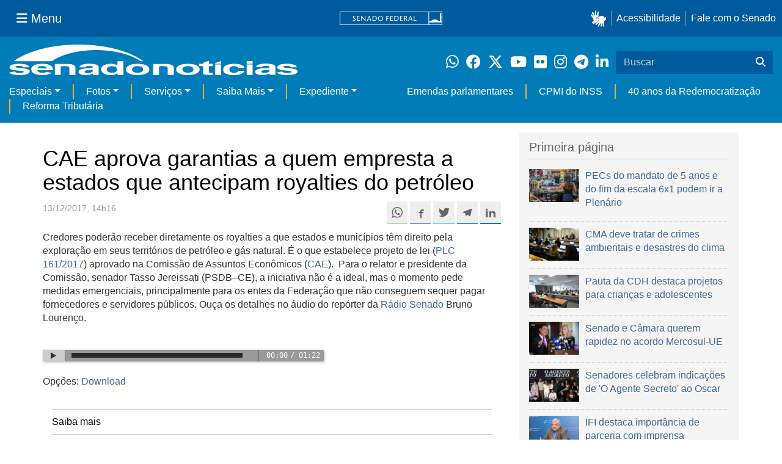

--- FILE ---
content_type: text/html;charset=utf-8
request_url: https://www12.senado.leg.br/noticias/audios/2017/12/cae-aprova-garantias-a-quem-empresta-a-estados-que-antecipam-royalties-do-petroleo
body_size: 47647
content:



<!DOCTYPE html>

<html lang="pt-br">

<head>
    
        <link rel="canonical" href="https://www12.senado.leg.br/noticias/audios/2017/12/cae-aprova-garantias-a-quem-empresta-a-estados-que-antecipam-royalties-do-petroleo" />
    <meta charset="utf-8">
    <meta http-equiv="X-UA-Compatible" content="IE=edge">
    <meta name="keywords" content="Municípios, PSDB, Petróleo, Royalties">
    
    
    
    
    
    <meta property="og:locale" content="pt_BR" />
    <meta property="og:site_name" content="Senado Federal" />
    <!-- HTML5 shim and Respond.js IE8 support of HTML5 elements and media queries -->
    <!--[if lt IE 9]>
      <script src="https://oss.maxcdn.com/libs/html5shiv/3.7.0/html5shiv.js"></script>
      <script src="https://oss.maxcdn.com/libs/respond.js/1.3.0/respond.min.js"></script>
    <![endif]-->

    
    <meta property="og:title" content="CAE aprova garantias a quem empresta a estados que antecipam royalties do petróleo"/>
    <meta name="description" property="og:description" content="Credores poderão receber diretamente os royalties a que estados e municípios têm direito pela exploração em seus territórios de petróleo e gás natural. É o que estabelece projeto de lei ( PLC 161/2017 ) aprovado na Comissão de Assuntos Econômicos ( CAE ).  Para o relator e presidente da Comissão, senador Tasso Jereissati (PSDB–CE), a iniciativa não é a ideal, mas o momento pede medidas emergenciais, principalmente para os entes da Federação que não conseguem sequer pagar fornecedores e servidores públicos. Ouça os detalhes no áudio do repórter da  Rádio Senado  Bruno Lourenço."/>
    <meta property="og:url" content="https://www12.senado.leg.br/noticias/audios/2017/12/cae-aprova-garantias-a-quem-empresta-a-estados-que-antecipam-royalties-do-petroleo"/>
    <meta property="og:type" content="article"/>
    <meta property="article:publisher" content="150311598318037"/>
    <meta property="article:modified_time" content="2017-12-13T14:21:01-02:00"/>
    <meta name="sf_data" property="article:published_time" content="2017-12-13T14:16:46-02:00"/>
    <meta property="article:section" content="Áudios"/>
    <meta name="twitter:card" content="summary_large_image"/>
    <meta name="twitter:title" content="CAE aprova garantias a quem empresta a estados que antecipam royalties do petróleo"/>
    <meta name="twitter:description" content="Credores poderão receber diretamente os royalties a que estados e municípios têm direito pela exploração em seus territórios de petróleo e gás natural. É o que estabelece projeto de lei ( PLC 161/2017 ) aprovado na Comissão de Assuntos Econômicos ( CAE ).  Para o relator e presidente da Comissão, senador Tasso Jereissati (PSDB–CE), a iniciativa não é a ideal, mas o momento pede medidas emergenciais, principalmente para os entes da Federação que não conseguem sequer pagar fornecedores e servidores públicos. Ouça os detalhes no áudio do repórter da  Rádio Senado  Bruno Lourenço."/>
    <meta name="sf_indexacao" property="article:tag" content="Municípios"/>
    <meta name="sf_indexacao" property="article:tag" content="PSDB"/>
    <meta name="sf_indexacao" property="article:tag" content="Petróleo"/>
    <meta name="sf_indexacao" property="article:tag" content="Royalties"/>

<meta content="summary" name="twitter:card" />
<meta content="Senado Notícias" property="og:site_name" />
<meta content="CAE aprova garantias a quem empresta a estados que antecipam royalties do petróleo" property="og:title" />
<meta content="website" property="og:type" />
<meta content="" property="og:description" />
<meta content="https://www12.senado.leg.br/noticias/audios/2017/12/cae-aprova-garantias-a-quem-empresta-a-estados-que-antecipam-royalties-do-petroleo" property="og:url" />
<meta content="https://www12.senado.leg.br/noticias/logo.png" property="og:image" />
<meta content="image/png" property="og:image:type" />

<title>CAE aprova garantias a quem empresta a estados que antecipam royalties do petróleo &mdash; Senado Notícias</title>

<meta name="viewport" content="width=device-width, initial-scale=1.0">

        
        
        
        <style>
            @media print {
                #redesSociais, #linha1-colunadireita, #linhaZ, #navbarSenado ul{display:none;}
                .saiba-mais, .topicos, .base-materia-ferramentas, .alo-senado, .audiojs, .edit-overlay {display:none;}

                /* Oculta menus, barras e elementos administrativos */
                #portal-personaltools,
                #portal-globalnav,
                #edit-zone,
                #portal-toolbar,
                .sf-wrapper {
                    display: none !important;
                }

                /* Alinhamento para impressão */
                #audio {
                    margin-left: 90px !important;
                    margin-right: 90px !important;
                }

            }
        </style>
    

    
<script>PORTAL_URL = 'https://www12.senado.leg.br/noticias/noticias';</script>


  

    

    

    <script type="text/javascript" src="https://www12.senado.leg.br/noticias/noticias/++plone++production/++unique++2025-12-18T12:07:18.374416/default.js" data-bundle="production"></script>

    

    

  

  

    

    

    <script type="text/javascript" src="https://www12.senado.leg.br/noticias/noticias/++plone++senado_noticias/++unique++2026-01-23%2011%3A00%3A12/bundles/senado_noticias-bundle.min.js" data-bundle="senado_noticias-js-bundle"></script>

    

    

  

  

    

    

    <script type="text/javascript" src="https://www12.senado.leg.br/noticias/noticias/++plone++senado_datetimepicker/++unique++2026-01-23%2011%3A00%3A08/bundles/datetimepicker.min.js" data-bundle="senado_datetimepicker-js-bundle"></script>

    

    

  

  

    

    

    <script type="text/javascript" src="https://www12.senado.leg.br/noticias/noticias/++plone++senado_widgets/++unique++2026-01-23%2011%3A00%3A12/bundles/senado_widgets.min.js" data-bundle="senado_widgets-js-bundle"></script>

    

    

  

  

    

    

    <script type="text/javascript" src="https://www12.senado.leg.br/noticias/noticias/++plone++static/++unique++2024-05-04%2010%3A02%3A26.370688/formwidget.autocomplete.min.js" data-bundle="formwidget-autocomplete"></script>

    

    

  

  

    

    

    <script type="text/javascript" src="https://www12.senado.leg.br/noticias/noticias/++plone++senado_noticias/++unique++2026-01-23%2011%3A00%3A12/bundles/senado_noticias_essencial-bundle.min.js" data-bundle="senado_noticias_essencial-bundle"></script>

    

    

  

  

    

    

    <script type="text/javascript" src="https://www12.senado.leg.br/noticias/noticias/++plone++senado_formwidget_textocomcontadordecaracteres/++unique++2026-01-23%2011%3A00%3A08/bundles/senado_formwidget_textocomcontadordecaracteres.min.js" data-bundle="senado_formwidget_textocomcontadordecaracteres-js-bundle"></script>

    

    

  


    
        <script type="text/javascript" src="https://www12.senado.leg.br/noticias/++plone++senado_noticias/audiojs/audio.min.js"></script>
        <script type="text/javascript" src="https://www12.senado.leg.br/noticias/++plone++senado_noticias/audiojs/audiojs-doc-ready.js"></script>
    

    <link rel="stylesheet" type="text/css" href="https://cdnjs.cloudflare.com/ajax/libs/font-awesome/4.7.0/css/font-awesome.min.css" />

    
    <link rel="apple-touch-icon" sizes="180x180" href="https://www12.senado.leg.br/noticias/++plone++senado_noticias/favicon/apple-touch-icon.png?v=697oma3x8q"/>
    <link rel="icon" type="image/png" sizes="32x32" href="https://www12.senado.leg.br/noticias/++plone++senado_noticias/favicon/favicon-32x32.png?v=697oma3x8q"/>
    <link rel="icon" type="image/png" sizes="16x16" href="https://www12.senado.leg.br/noticias/++plone++senado_noticias/favicon/favicon-16x16.png?v=697oma3x8q"/>
    <link rel="manifest" href="https://www12.senado.leg.br/noticias/++plone++senado_noticias/favicon/manifest.json?v=697oma3x8q"/>
    <link rel="mask-icon" color="#00305c" href="https://www12.senado.leg.br/noticias/++plone++senado_noticias/favicon/safari-pinned-tab.svg?v=697oma3x8q"/>
    <link rel="shortcut icon" href="https://www12.senado.leg.br/noticias/++plone++senado_noticias/favicon/favicon.ico?v=697oma3x8q"/>
    <meta name="apple-mobile-web-app-title" content="Senado Federal"/>
    <meta name="application-name" content="Senado Federal"/>
    <meta name="msapplication-config" content="https://www12.senado.leg.br/noticias/++plone++senado_noticias/favicon/browserconfig.xml?v=697oma3x8q"/>
    <meta name="theme-color" content="#00305c"/>


    <link rel="search" href="https://www12.senado.leg.br/noticias/busca" title="Buscar neste site" />







<link rel="stylesheet" href="https://www12.senado.leg.br/noticias/noticias/++plone++production/++unique++2025-12-18T12:07:18.374416/default.css" data-bundle="production" /><link rel="stylesheet" href="https://www12.senado.leg.br/noticias/noticias/++plone++static/++unique++2026-01-21%2021%3A33%3A58/plone-glyphicons-compiled.css" data-bundle="plone-glyphicons" /><link rel="stylesheet" href="https://www12.senado.leg.br/noticias/noticias/++plone++senado_datetimepicker/++unique++2026-01-23%2011%3A00%3A08/bundles/datetimepicker.min.css" data-bundle="senado_datetimepicker-css-bundle" /><link rel="stylesheet" href="https://www12.senado.leg.br/noticias/noticias/++plone++senado_widgets/++unique++2026-01-23%2011%3A00%3A12/bundles/senado_widgets.min.css" data-bundle="senado_widgets-css-bundle" /><link rel="stylesheet" href="https://www12.senado.leg.br/noticias/noticias/++plone++static/++unique++2026-01-21%2021%3A33%3A58/plone-fontello-compiled.css" data-bundle="plone-fontello" /><link rel="stylesheet" href="https://www12.senado.leg.br/noticias/noticias/++plone++senado_noticias/++unique++2026-01-23%2011%3A00%3A12/bundles/senado_noticias-css-bundle.min.css" data-bundle="senado_noticias-css-bundle" /><link rel="stylesheet" href="https://www12.senado.leg.br/noticias/noticias/++plone++static/++unique++2024-05-04%2010%3A02%3A26.370688/formwidget.autocomplete.min.css" data-bundle="formwidget-autocomplete" /><link rel="stylesheet" href="https://www12.senado.leg.br/noticias/noticias/++plone++senado_noticias/++unique++2026-01-23%2011%3A00%3A12/bundles/senado_noticias_essencial-bundle.min.css" data-bundle="senado_noticias_essencial-bundle" />


    <meta name="viewport" content="width=device-width, initial-scale=1.0, minimum-scale=1.0" />
    <meta name="description" content="Portal de Notícias do Senado Federal: matérias, entrevistas e informações oficiais sobre a atividade legislativa." />

    
    <script async="async" src="https://www.googletagmanager.com/gtag/js?id=G-CW3ZH25XMK"></script>
    <script>
        window.dataLayer = window.dataLayer || [];
        function gtag(){dataLayer.push(arguments);}
        gtag('js', new Date());
        gtag('config', 'G-19XVN78DZV');
        gtag('config', 'G-CW3ZH25XMK');
    </script>
    
    

    
</head>

<body id="sfcss" data-i18ncatalogurl="https://www12.senado.leg.br/noticias/plonejsi18n" data-view-url="https://www12.senado.leg.br/noticias/audios/2017/12/cae-aprova-garantias-a-quem-empresta-a-estados-que-antecipam-royalties-do-petroleo" data-portal-url="https://www12.senado.leg.br/noticias" data-pat-pickadate="{&quot;selectYears&quot;: 200}" data-base-url="https://www12.senado.leg.br/noticias/audios/2017/12/cae-aprova-garantias-a-quem-empresta-a-estados-que-antecipam-royalties-do-petroleo" class="frontend icons-on portaltype-noticias-audio section-audios site-noticias-2 subsection-2017 subsection-2017-12 subsection-2017-12-cae-aprova-garantias-a-quem-empresta-a-estados-que-antecipam-royalties-do-petroleo template-view thumbs-on userrole-anonymous viewpermission-view">

    
    

    <a id="ancora-irconteudoprincipal" class="sr-only" href="#conteudoPrincipal">Ir para conteúdo principal</a>

    
        
        
    
    

    <div class="sf-wrapper">
        <div class="js-sidebar-mountpoint" data-url="/hpsenado/wssidebar.json"></div>
    </div>
    
<div class="sf-wrapper">
    <nav class="Triad navbar_global">
        <div>
            <button class="btn btn-lg btn-secondary js-sidebar-action" id="jstoggle" type="button" aria-label="Menu Senado">
                <i class="fas fa-bars"></i>
                <span class="u-hideLower title-n"> Menu</span>
            </button>
        </div>
        <div>
            <a class="navbar_global-brand" href="https://www.senado.leg.br" title="Senado Federal">
                <img src="https://www.senado.leg.br/noticias/essencial/images/senado.svg" alt="Title">
            </a>
        </div>
        <div>
            <div class="Rail Rail--fenced u-hideLower">
                <a class="js-vlibras" role="button" title="Acessibilidade">
                    <img src="https://www.senado.leg.br/noticias/essencial/images/hands.svg" width="25px" height="27px" alt="Acessibilidade">
                </a>
                <a class="link link-deep" href="https://www12.senado.leg.br/institucional/responsabilidade-social/acessibilidade">Acessibilidade</a>
                <a class="link link-deep" href="http://www12.senado.gov.br/institucional/falecomosenado">Fale com o Senado</a>
            </div>
            <a class="btn btn-lg btn-secondary u-hideUpper" href="http://www12.senado.gov.br/institucional/falecomosenado" arial-label="Fale com o Senado">
                <i class="fas fa-phone"></i>
                <span class="sr-only">Fale com o Senado</span>
            </a>
        </div>
    </nav>
</div>

    
        
<div class="sf-wrapper">
    <div class="menu-local">
        <div class="pt-2">
            <a class="nav_control-title" href="/noticias" title="Senado Notícias">
                <img class="img-fluid" src="/noticias/++plone++senado_noticias/img/logo_branca.svg" alt="Senado Notícias" height="auto" width="100%">
            </a>
        </div>
        <button class="btn_control-res btn btn-tertiary btn-lg" type="button" data-toggle="collapse.se" data-target="#menu-local__form" aria-controls="menu-local__form" aria-expanded="false" aria-label="Exibe busca">
            <i class="fas fa-search" aria-hidden="true"></i>
            <span class="sr-only">Buscar</span>
        </button>
        <div class="menu-local__social">
            <a class="link link-deep--whatsapp" href="https://www12.senado.leg.br/noticias/whatsapp" target="_blank" title="WhatsApp">
                <i class="fab fa-whatsapp" aria-hidden="true"></i>
                <span class="sr-only">Clique para receber notícias do Senado em seu Whatsapp</span>
            </a>
            <a class="link link-deep--facebook" href="http://www.facebook.com/senadofederal" target="_blank" title="Facebook">
                <i class="fab fa-facebook" aria-hidden="true"></i>
                <span class="sr-only">Facebook do Senado Federal</span>
            </a>
            <a class="link link-deep--twitter" href="https://twitter.com/senadofederal" target="_blank" title="Twitter">
                <i class="fab fa-x-twitter" aria-hidden="true"></i>
                <span class="sr-only">Twitter do Senado Federal</span>
            </a>
            <a class="link link-deep--youtube" href="http://www.youtube.com/user/TVSenadoOficial" target="_blank" title="YouTube">
                <i class="fab fa-youtube" aria-hidden="true"></i>
                <span class="sr-only">Canal Youtube da TV Senado</span>
            </a>
            <a class="link link-deep--flickr" href="http://www.flickr.com/agenciasenado" target="_blank" title="Flickr">
                <i class="fab fa-flickr" aria-hidden="true"></i>
                <span class="sr-only">Flickr da Agência Senado</span>
            </a>
            <a class="link link-deep--instagram" href="http://instagram.com/senadofederal" target="_blank" title="Instagram">
                <i class="fab fa-instagram" aria-hidden="true"></i>
                <span class="sr-only">Instagram do Senado Federal</span>
            </a>
            <a class="link link-deep--telegram" href="https://t.me/SenadoNoTelegram" target="_blank" title="Telegram">
                <i class="fab fa-telegram-plane" aria-hidden="true"></i>
                <span class="sr-only">Senado Federal no Telegram</span>
            </a>
            <a class="link link-deep--linkedin" href="https://www.linkedin.com/company/senadofederal/" target="_blank" title="Linkedin">
                <i class="fab fa-linkedin-in" aria-hidden="true"></i>
                <span class="sr-only">Linkedin do Senado Federal</span>
            </a>
        </div>
        <form class="menu-local__form collapse" id="menu-local__form" action="https://www12.senado.leg.br/noticias/busca">
            <div class="search-wrapper">
                <label for="input-buscar" class="sr-only">Buscar</label>
                <input class="form-control search-out" type="search" placeholder="Buscar" name="SearchableText" id="input-buscar">
                <button class="search-btn" type="submit" aria-label="Buscar">
                    <i class="fas fa-search" aria-hidden="true"></i>
                    <span class="sr-only">Buscar</span>
                </button>
            </div>
        </form>
    </div>
    <nav class="navbar navbar_control navbar-expand-lg navbar--sf">
        <button class="navbar-toggler navbar-toggler--sf" type="button" data-toggle="collapse.se" data-target="#js-navbar-dropdown" aria-controls="js-navbar-dropdown" aria-expanded="false" aria-label="Menu Desta Seção">
            <div class="btn btn-secondary">
                <i class="fas fa-bars"></i>
            </div>
            <div class="ml-2">MENU DESTA SEÇÃO</div>
        </button>
        <div class="collapse navbar-collapse-se" id="js-navbar-dropdown">
            <ul class="navbar-nav navbar-nav--sf">
                <li class="nav-item dropdown"><a class="link link--nav dropdown-toggle" id="js-menu-2" href="#" data-toggle="dropdown.se" aria-haspopup="true" aria-expanded="false">Especiais</a>
                    <div class="dropdown-menu dropdown-menu--sf" aria-labelledby="js-menu-2">
                        <a class="dropdown-item" href="/noticias/infomaterias">Reportagens</a>
                        <a class="dropdown-item" href="/noticias/especiais/arquivo-s">Arquivo S</a>
                        <a class="dropdown-item" href="/noticias/infomaterias/ultimas_webstories">Web Stories</a>
                        <a class="dropdown-item" href="/noticias/ao-vivo">Grandes coberturas</a>
                        <a class="dropdown-item" href="/noticias/acervo-historico">Acervo</a>
                    </div>
                </li>
                <li class="nav-item dropdown"><a class="link link--nav dropdown-toggle" id="js-menu-3" href="#" data-toggle="dropdown.se" aria-haspopup="true" aria-expanded="false">Fotos</a>
                    <div class="dropdown-menu dropdown-menu--sf" aria-labelledby="js-menu-3">
                        <a class="dropdown-item" href="http://www12.senado.leg.br/fotos">Banco de imagens</a>
                        <a class="dropdown-item" href="/noticias/galerias">Galerias</a>
                    </div>
                </li>
                <li class="nav-item dropdown"><a class="link link--nav dropdown-toggle" id="js-menu-4" href="#" data-toggle="dropdown.se" aria-haspopup="true" aria-expanded="false">Serviços</a>
                    <div class="dropdown-menu dropdown-menu--sf" aria-labelledby="js-menu-4">
                        <a class="dropdown-item" href="https://www12.senado.leg.br/multimidia">Senado Multimídia</a>
                        <a class="dropdown-item js-sfn-offer" href="#">Notificações</a>
                        <a class="dropdown-item" href="/noticias/newsletter">Newsletter</a>
                    </div>
                </li>
                <li class="nav-item dropdown"><a class="link link--nav dropdown-toggle" id="js-menu-5" href="#" data-toggle="dropdown.se" aria-haspopup="true" aria-expanded="false">Saiba Mais</a>
                    <div class="dropdown-menu dropdown-menu--sf" aria-labelledby="js-menu-5">
                        <a class="dropdown-item" href="/noticias/glossario-legislativo">Glossário</a>
                        <a class="dropdown-item" href="/noticias/entenda-o-assunto">Entenda o assunto</a>
                        <a class="dropdown-item" href="/manualdecomunicacao">Manual de Comunicação</a>
                        <a class="dropdown-item" href="/noticias/constituicoes">Constituições</a>
                    </div>
                </li>
                <li class="nav-item dropdown"><a class="link link--nav dropdown-toggle" id="js-menu-6" href="#" data-toggle="dropdown.se" aria-haspopup="true" aria-expanded="false">Expediente</a>
                    <div class="dropdown-menu dropdown-menu--sf" aria-labelledby="js-menu-6">
                        <a class="dropdown-item" href="/noticias/quem-somos">Quem somos</a>
                        <a class="dropdown-item" href="/noticias/fale-conosco">Fale com a gente</a>
                        <a class="dropdown-item" href="/noticias/politica-de-uso">Política de uso</a>
                        <a class="dropdown-item" href="/noticias/politica-de-uso-das-redes-sociais">Política de uso para redes sociais</a>
                    </div>
                </li>
                <li class="nav-spacer"></li>
                <li class="nav-item">
                    <a class="link link--nav" href="/noticias/destaques/emendas-parlamentares">Emendas parlamentares</a>
                </li>
                <li class="nav-item">
                    <a class="link link--nav" href="/noticias/destaques/cpmi-do-inss">CPMI do INSS</a>
                </li>
                <li class="nav-item">
                    <a class="link link--nav" href="/noticias/destaques/40-anos-da-redemocratizacao">40 anos da Redemocratização</a>
                </li>
                <li class="nav-item">
                    <a class="link link--nav" href="/noticias/destaques/reforma-tributaria">Reforma Tributária</a>
                </li>
            </ul>
        </div>
    </nav>
</div>

    


    
    
    
        

        
    
    
    

    
    
    
    

    
    <div id="conteudoPrincipal" class="container" role="main">
        <!-- início bannner-->
        
        
        <!-- fim bannner-->
        
  


        <span id="social-tags-body" style="display: none" itemscope itemtype="http://schema.org/WebPage">
  <span itemprop="name">CAE aprova garantias a quem empresta a estados que antecipam royalties do petróleo</span>
  <span itemprop="description"></span>
  <span itemprop="url">https://www12.senado.leg.br/noticias/audios/2017/12/cae-aprova-garantias-a-quem-empresta-a-estados-que-antecipam-royalties-do-petroleo</span>
  <span itemprop="image">https://www12.senado.leg.br/noticias/logo.png</span>
</span>

        

        
        <div class="row" id="linha1">

            
                
                    
                        

                        

                        <div class="col-sm-7 col-md-8">
                        
        <div id="audio">

            <h1>CAE aprova garantias a quem empresta a estados que antecipam royalties do petróleo</h1>

            

        <div class="SocialBar SocialBar--right">
            
    <p class="js-socialbar l-fork u-noPrint">
        <a class="btn / ShareIcon ShareIcon--whatsapp" data-action="share/whatsapp/share" href="whatsapp://send?text=CAE%20aprova%20garantias%20a%20quem%20empresta%20a%20estados%20que%20antecipam%20royalties%20do%20petr%C3%B3leo%0A%0Ahttps%3A%2F%2Fwww12.senado.leg.br%2Fnoticias%2Faudios%2F2017%2F12%2Fcae-aprova-garantias-a-quem-empresta-a-estados-que-antecipam-royalties-do-petroleo%3Futm_medium%3Dshare-button%26utm_source%3Dwhatsapp">
            <span class="sr-only">Compartilhe este conteúdo no Whatsapp</span>
        </a>
        <a class="btn / ShareIcon ShareIcon--facebook / js-popup" target="_blank" href="https://facebook.com/sharer.php?u=https%3A%2F%2Fwww12.senado.leg.br%2Fnoticias%2Faudios%2F2017%2F12%2Fcae-aprova-garantias-a-quem-empresta-a-estados-que-antecipam-royalties-do-petroleo%3Futm_medium%3Dshare-button%26utm_source%3Dfacebook">
            <span class="sr-only">Compartilhe este conteúdo no Facebook</span>
        </a>
        <a class="btn / ShareIcon ShareIcon--twitter / js-popup" target="_blank" href="https://twitter.com/share?url=https%3A%2F%2Fwww12.senado.leg.br%2Fnoticias%2Faudios%2F2017%2F12%2Fcae-aprova-garantias-a-quem-empresta-a-estados-que-antecipam-royalties-do-petroleo%3Futm_medium%3Dshare-button%26utm_source%3Dtwitter&amp;text=CAE%20aprova%20garantias%20a%20quem%20empresta%20a%20estados%20que%20antecipam%20royalties%20do%20petr%C3%B3leo">
            <span class="sr-only">Compartilhe este conteúdo no Twitter</span>
        </a>
        <a class="btn / ShareIcon ShareIcon--telegram / js-popup" target="_blank" data-height="550" href="https://telegram.me/share/url?url=https%3A%2F%2Fwww12.senado.leg.br%2Fnoticias%2Faudios%2F2017%2F12%2Fcae-aprova-garantias-a-quem-empresta-a-estados-que-antecipam-royalties-do-petroleo%3Futm_medium%3Dshare-button%26utm_source%3Dtelegram">
            <span class="sr-only">Compartilhe este conteúdo no Telegram</span>
        </a>
        <a class="btn / ShareIcon ShareIcon--linkedin / js-popup" target="_blank" data-height="550" href="https://www.linkedin.com/shareArticle?mini=true&amp;url=https%3A%2F%2Fwww12.senado.leg.br%2Fnoticias%2Faudios%2F2017%2F12%2Fcae-aprova-garantias-a-quem-empresta-a-estados-que-antecipam-royalties-do-petroleo%3Futm_medium%3Dshare-button%26utm_source%3Dlinkedin">
            <span class="sr-only">Compartilhe este conteúdo no Linkedin</span>
        </a>
    </p>

        </div>

        <p>
            <small>
                
                <span class="text-muted">13/12/2017, 14h16</span>
                
            </small>
        </p>

    

            <div class="clearfix"></div>

            



            <div id="textoMateria">
                <p>Credores poderão receber diretamente os royalties a que estados e municípios têm direito pela exploração em seus territórios de petróleo e gás natural. É o que estabelece projeto de lei (<a href="http://www25.senado.leg.br/web/atividade/materias/-/materia/131836">PLC 161/2017</a>) aprovado na Comissão de Assuntos Econômicos (<a href="http://legis.senado.leg.br/comissoes/comissao?4&amp;codcol=38">CAE</a>).  Para o relator e presidente da Comissão, senador Tasso Jereissati (PSDB–CE), a iniciativa não é a ideal, mas o momento pede medidas emergenciais, principalmente para os entes da Federação que não conseguem sequer pagar fornecedores e servidores públicos. Ouça os detalhes no áudio do repórter da <a href="http://www12.senado.gov.br/radio">Rádio Senado</a> Bruno Lourenço.</p>
                
            </div>

            <br />

            <div class="">
                <audio preload="auto" src="https://www12.senado.leg.br/noticias/audios/2017/12/cae-aprova-garantias-a-quem-empresta-a-estados-que-antecipam-royalties-do-petroleo/@@download/file"></audio>
            </div>

            <br />

            <div id="downloadAudio" class="u-noPrint">
                <p>Opções: <a href="https://www12.senado.leg.br/noticias/audios/2017/12/cae-aprova-garantias-a-quem-empresta-a-estados-que-antecipam-royalties-do-petroleo/@@download/file?download" download>Download</a></p>
            </div>

            <br />

            <div id="boxLateralMateria" class="col-md-12 hidden-xs recuo-esquerdo">
                <!-- Placeholder do box lateral -->
            </div>

            <div id="boxRodapeMateria" class="visible-xs">
                <aside role="complementary">
                    <div class="saiba-mais">
                        <div class="painel painel-base painel-links">
                            
                                <div class="painel-cabecalho">
                                    <h4>Saiba mais</h4>
                                </div>
                                <div class="painel-corpo">
                                    <ul class="list-unstyled">
                                        
                                            <li>
                                                <span class="glyphicon glyphicon-link"></span>
                                                <a href="http://www12.senado.leg.br/noticias/materias/2017/12/12/cae-aprova-deposito-direto-de-royalties-em-banco-que-garantiu-emprestimo-a-estado" target="_self">CAE aprova depósito direto de royalties em banco que garantiu empréstimo a estado</a>
                                            </li>
                                        
                                    </ul>
                                </div>
                            
                            
                                <div class="painel-cabecalho">
                                    <h4>Proposições legislativas</h4>
                                </div>
                                <div class="painel-corpo">
                                    <ul class="list-unstyled">
                                        <li>
                                            
                                            <a target="_blank" href="http://www25.senado.leg.br/web/atividade/materias/-/materia/131836">
                                                PLC 161/2017
                                            </a>
                                            
                                        </li>
                                    </ul>
                                </div>
                            
                        </div>
                    </div>
                </aside>
            </div>

            
        <div class="topicos">
            <p>
                <small class="text-muted">MAIS NOTÍCIAS SOBRE: </small><br>
                <div style="margin-bottom: 0.5em">
                    <span class="label label-default tagsize"><a href="https://www12.senado.leg.br/noticias/tags/Comiss%C3%A3o%20de%20Assuntos%20Econ%C3%B4micos%20%28CAE%29">Comissão de Assuntos Econômicos (CAE)</a></span>
                </div>
                <div style="margin-bottom: 0.5em">
                    <span class="label label-default tagsize"><a href="https://www12.senado.leg.br/noticias/tags/Senador%20Tasso%20Jereissati%20">Senador Tasso Jereissati </a></span>
                </div>
                <div style="margin-bottom: 0.5em">
                    <span class="label label-default tagsize"><a href="https://www12.senado.leg.br/noticias/tags/Munic%C3%ADpios">Municípios</a></span>
                    <span class="label label-default tagsize"><a href="https://www12.senado.leg.br/noticias/tags/PSDB">PSDB</a></span>
                    <span class="label label-default tagsize"><a href="https://www12.senado.leg.br/noticias/tags/Petr%C3%B3leo">Petróleo</a></span>
                    <span class="label label-default tagsize"><a href="https://www12.senado.leg.br/noticias/tags/Royalties">Royalties</a></span>
                </div>
            </p>
        </div>
    

            <div class="base-materia-ferramentas u-noPrint">
                <p>
                    <small>
                        <a href="#" onclick="window.print(); return false"><span class="glyphicon glyphicon-print"></span> IMPRIMIR</a>
                    </small>
                </p>
            </div>
        </div>
    
                        </div>
                    
                
            

            <div class="col-sm-5 col-md-4" id="linha1-colunadireita">
                
                
        

        <div class="Box Box--lg u-spacer--xl +cut">
            <div class="Apex Apex--cut epsilon u-spacer--xl">Primeira página</div>
            <div class="CutHere CutHere--xl">
                
                    <div class="Media">
                        

    

    
        

    

    


    

    

    <div class="Media-figure u-size1of4">
        <div class="Embed Embed--3by2">

            

            

            <a href="/noticias/materias/2026/01/23/pecs-do-mandato-de-5-anos-e-do-fim-da-escala-6x1-podem-ir-a-plenario">
            
            <img class="img-responsive img-full" src="/noticias/materias/2026/01/23/pecs-do-mandato-de-5-anos-e-do-fim-da-escala-6x1-podem-ir-a-plenario/mural/destaque_noticia?103019" alt="" />
            
            </a>

       </div>
    </div>

    <div class="Media-body">

        
            <a class="Manchete-titulo" href="/noticias/materias/2026/01/23/pecs-do-mandato-de-5-anos-e-do-fim-da-escala-6x1-podem-ir-a-plenario">

                

                <span class="titulo">PECs do mandato de 5 anos e do fim da escala 6x1 podem ir a Plenário</span>

                
            </a>
        

        

        

        
    </div>

    

    

    


                    </div>
                
                    <div class="Media">
                        

    

    
        

    

    


    

    

    <div class="Media-figure u-size1of4">
        <div class="Embed Embed--3by2">

            

            

            <a href="/noticias/materias/2026/01/23/com-45-materias-cma-pode-enfrentar-crimes-ambientais-e-desastres-climaticos">
            
            <img class="img-responsive img-full" src="/noticias/materias/2026/01/23/com-45-materias-cma-pode-enfrentar-crimes-ambientais-e-desastres-climaticos/mural/destaque_noticia?162809" alt="Bancada: 
senador Zequinha Marinho (Podemos-PA); 
senadora Margareth Buzetti (PSD-MT); 
senador Jaime Bagattoli (PL-RO); 
vice-presidente da CMA, senadora Leila Barros (PDT-DF); 
senador Jayme Campos (União-MT)." />
            
            </a>

       </div>
    </div>

    <div class="Media-body">

        
            <a class="Manchete-titulo" href="/noticias/materias/2026/01/23/com-45-materias-cma-pode-enfrentar-crimes-ambientais-e-desastres-climaticos">

                

                <span class="titulo">CMA deve tratar de crimes ambientais e desastres do clima</span>

                
            </a>
        

        

        

        
    </div>

    

    

    


                    </div>
                
                    <div class="Media">
                        

    

    
        

    

    


    

    

    <div class="Media-figure u-size1of4">
        <div class="Embed Embed--3by2">

            

            

            <a href="/noticias/materias/2026/01/23/projetos-para-criancas-e-adolescentes-sao-destaque-na-pauta-da-cdh">
            
            <img class="img-responsive img-full" src="/noticias/materias/2026/01/23/projetos-para-criancas-e-adolescentes-sao-destaque-na-pauta-da-cdh/mural/destaque_noticia?162538" alt="Bancada: 
relatora do PL 3.099/2019, senadora Jussara Lima (PSD-PI) - em pronunciamento." />
            
            </a>

       </div>
    </div>

    <div class="Media-body">

        
            <a class="Manchete-titulo" href="/noticias/materias/2026/01/23/projetos-para-criancas-e-adolescentes-sao-destaque-na-pauta-da-cdh">

                

                <span class="titulo">Pauta da CDH destaca projetos para crianças e adolescentes</span>

                
            </a>
        

        

        

        
    </div>

    

    

    


                    </div>
                
                    <div class="Media">
                        

    

    
        

    

    


    

    

    <div class="Media-figure u-size1of4">
        <div class="Embed Embed--3by2">

            

            

            <a href="/noticias/materias/2026/01/22/senado-e-camara-querem-rapidez-no-acordo-mercosul-ue-diz-nelsinho">
            
            <img class="img-responsive img-full" src="/noticias/materias/2026/01/22/senado-e-camara-querem-rapidez-no-acordo-mercosul-ue-diz-nelsinho/mural/destaque_noticia?162807" alt="Presidente da Comissão de Relações Exteriores (CRE), senador Nelsinho Trad (PSD-MS), concede entrevista." />
            
            </a>

       </div>
    </div>

    <div class="Media-body">

        
            <a class="Manchete-titulo" href="/noticias/materias/2026/01/22/senado-e-camara-querem-rapidez-no-acordo-mercosul-ue-diz-nelsinho">

                

                <span class="titulo">Senado e Câmara querem rapidez no acordo Mercosul-UE</span>

                
            </a>
        

        

        

        
    </div>

    

    

    


                    </div>
                
                    <div class="Media">
                        

    

    
        

    

    


    

    

    <div class="Media-figure u-size1of4">
        <div class="Embed Embed--3by2">

            

            

            <a href="/noticias/audios/2026/01/senadores-celebram-indicacoes-de-o-agente-secreto-ao-oscar">
            
            <img class="img-responsive img-full" src="/noticias/home/manchetes/manchete-5/mural/destaque_noticia?163343" alt="" />
            
            </a>

       </div>
    </div>

    <div class="Media-body">

        
            <a class="Manchete-titulo" href="/noticias/audios/2026/01/senadores-celebram-indicacoes-de-o-agente-secreto-ao-oscar">

                

                <span class="titulo">Senadores celebram indicações de 'O Agente Secreto' ao Oscar</span>

                
            </a>
        

        

        

        
    </div>

    

    

    


                    </div>
                
                    <div class="Media">
                        

    

    
        

    

    


    

    

    <div class="Media-figure u-size1of4">
        <div class="Embed Embed--3by2">

            

            

            <a href="/noticias/materias/2026/01/23/ifi-destaca-parceria-com-imprensa-para-cumprimento-de-principios-da-ocde">
            
            <img class="img-responsive img-full" src="/noticias/materias/2026/01/23/ifi-destaca-parceria-com-imprensa-para-cumprimento-de-principios-da-ocde/mural/destaque_noticia?171609" alt="" />
            
            </a>

       </div>
    </div>

    <div class="Media-body">

        
            <a class="Manchete-titulo" href="/noticias/materias/2026/01/23/ifi-destaca-parceria-com-imprensa-para-cumprimento-de-principios-da-ocde">

                

                <span class="titulo">IFI destaca importância de parceria com imprensa</span>

                
            </a>
        

        

        

        
    </div>

    

    

    


                    </div>
                
                <a href="https://www12.senado.leg.br/noticias">
                    <strong>Veja mais destaques ›</strong>
                </a>
            </div>
        </div>
    
        
        <div class="Box Box--y Box--lg u-spacer--xl +apart">
            <div class="Apex Apex--default epsilon u-spacer--xl">Últimas</div>
            <div class="CutHere milli">
                <div>
                    <div class="text-muted milli">
                        23/01/2026 17h11
                    </div>
                    <a href="/noticias/materias/2026/01/23/dia-internacional-da-educacao-projetos-no-senado-avancam-na-pauta-educativa">Dia Internacional da Educação: projetos no Senado avançam na pauta educativa</a>
                </div>
                <div>
                    <div class="text-muted milli">
                        23/01/2026 17h08
                    </div>
                    <a href="/noticias/materias/2026/01/23/ifi-destaca-parceria-com-imprensa-para-cumprimento-de-principios-da-ocde">IFI destaca parceria com imprensa para cumprimento de princípios da OCDE</a>
                </div>
                <div>
                    <div class="text-muted milli">
                        23/01/2026 16h42
                    </div>
                    <a href="/noticias/infomaterias/2026/01/soja-vacina-carro-a-alcool-em-75-anos-ciencia-financiada-pelo-cnpq-mudou-o-brasil">Soja, vacina, carro a álcool: em 75 anos, ciência financiada pelo CNPq mudou o Brasil</a>
                </div>
                <div>
                    <div class="text-muted milli">
                        23/01/2026 16h08
                    </div>
                    <a href="/noticias/materias/2026/01/23/projetos-para-criancas-e-adolescentes-sao-destaque-na-pauta-da-cdh">Projetos para crianças e adolescentes são destaque na pauta da CDH</a>
                </div>
                <div>
                    <div class="text-muted milli">
                        23/01/2026 15h55
                    </div>
                    <a href="/noticias/materias/2026/01/23/com-45-materias-cma-pode-enfrentar-crimes-ambientais-e-desastres-climaticos">Com 45 matérias, CMA pode enfrentar crimes ambientais e desastres climáticos</a>
                </div>
            </div>
        </div>
        <div class="text-muted text-right milli">
            <a href="https://www12.senado.leg.br/noticias/ultimas">Veja mais ›</a>
        </div>
    
    
                
            </div>
        </div>
        
        
        
        
        
    </div>
    

    
    
        
    <div class="sf-wrapper">
        <footer class="Footer">
            <div class="container">
                <div class="Triad Triad--stackable">
                    <div class="Rail gamma my-2">
                        <a class="link link-deep--facebook" href="https://www.facebook.com/SenadoFederal" aria-label="Facebook do Senado Federal" target="_blank"><i class="fab fa-facebook" aria-hidden="true"></i></a><a class="link link-deep--twitter" href="https://twitter.com/senadofederal" title="Twitter" target="_blank"><i class="fab fa-x-twitter"></i></a><a class="link link-deep--instagram" href="https://www.instagram.com/senadofederal" aria-label="Instagram do Senado Federal" target="_blank"><i class="fab fa-instagram" aria-hidden="true"></i></a><a class="link link-deep--youtube" href="https://www.youtube.com/user/TVSenadoOficial" aria-label="Canal Youtube da TV Senado" target="_blank"><i class="fab fa-youtube" aria-hidden="true"></i></a></div>
                    <ul class="Rail my-2">
                        <li><a href="https://www.camara.leg.br" title="Câmara dos Deputados" target="_blank"><img src="https://www.senado.leg.br/noticias/essencial/images/icon-camara.svg" alt="Câmara dos Deputados" width="23px" height="23px"></a></li>
                        <li><a href="https://www.congressonacional.leg.br" title="Congresso Nacional" target="_blank"><img src="https://www.senado.leg.br/noticias/essencial/images/icon-congresso.svg" alt="Congresso Nacional" width="42px" height="23px"></a></li>
                        <li><a href="https://www.tcu.gov.br" title="Tribunal de Contas da União" target="_blank"><img src="https://www.senado.leg.br/noticias/essencial/images/icon-tcu.svg" alt="Tribunal de Contas da União" width="28px" height="23px"></a></li>
                    </ul>
                    <ul class="Rail Rail--fenced my-2">
                        <li><a class="link link-deep" href="https://www12.senado.leg.br/institucional/carta-de-servicos/en/carta-de-servicos">ENGLISH</a></li>
                        <li><a class="link link-deep" href="https://www12.senado.leg.br/institucional/carta-de-servicos/es/carta-de-servicos">ESPAÑOL</a></li>
                        <li><a class="link link-deep" href="https://www12.senado.leg.br/institucional/carta-de-servicos/fr/carta-de-servicos">FRANÇAIS</a></li>
                    </ul>
                </div>
                <div class="divider my-2"></div>
                <div class="Triad Triad--stackable Triad--x">
                    <div class="my-2"><a class="link link-deep" href="https://intranet.senado.leg.br" title="Intranet"><i class="fas fa-lock mr-1"></i> Intranet</a></div>
                    <ul class="Rail Rail--fenced Rail--stackable my-2">
                        <li><a class="link link-deep" href="https://www12.senado.leg.br/institucional/pessoas/pessoas">Servidor efetivo</a></li>
                        <li><a class="link link-deep" href="https://www12.senado.leg.br/institucional/pessoas/pessoas">Servidor comissionado</a></li>
                        <li><a class="link link-deep" href="https://www12.senado.leg.br/institucional/pessoas/pessoas">Servidor aposentado</a></li>
                        <li><a class="link link-deep" href="https://www12.senado.leg.br/institucional/pessoas/pessoas">Pensionista</a></li>
                    </ul>
                    <ul class="Rail Rail--fenced Rail--stackable my-2">
                        <li><a class="link link-deep" href="https://www12.senado.leg.br/institucional/protecao-dados">Proteção de dados (LGPD)</a></li>
                        <li><a class="link link-deep" href="https://www12.senado.leg.br/institucional/falecomosenado" title="Fale com o Senado" aria-label="Fale com o Senado"><i class="fas fa-phone u-flip-x mr-1"></i> Fale com o Senado</a></li>
                    </ul>
                </div>
                <div class="divider my-2"></div>
                <div class="d-flex justify-content-xl-center"><span class="my-2">Senado Federal - Praça dos Três Poderes - Brasília DF - CEP 70165-900 | <span class="text-nowrap">Telefone: 0800 0 61 2211</span></span></div>
            </div>
        </footer>
    </div>

    

    
        <div class="modal / js-autoplay" id="js-modal-video" tabindex="-1" role="dialog">
            <div class="modal-dialog modal-sm" role="document">
                <div class="modal-content">
                    <div class="modal-body">
                        <button type="button" class="modal-close" data-dismiss="modal" aria-label="Close">
                            <span aria-hidden="true">&times;</span>
                        </button>
                        <div class="Embed Embed--3by2 / js-modal-video-content">
                            <iframe class="hide" frameborder='0' allowfullscreen=""></iframe>
                            <video class="hide" controls="true"></video>
                        </div>
                    </div>
                </div>
            </div>
        </div>
    

    <div class="Modal" id="modal-sfn" aria-hidden="true">
        <div class="Modal-overlay" tabindex="-1" data-micromodal-close="">
            <div class="Modal-container" role="dialog" aria-modal="true" aria-labelledby="modal-sfn-title">
                <header class="Modal-header">
                    <img alt="Logo Senado Notícias" class='Modal-logo' src='/noticias/++plone++senado_noticias/img/logo.svg'/>
                </header>
                <main class="Modal-content">
                    <p id='modal-sfn-title'>
                        Quer receber notificações do portal Senado Notícias?
                    </p>
                </main>
                <footer class="Modal-footer">
                    <button class="Modal-btn Modal-btn--primary" data-sfn-subscribe-topic='portal'>
                        Receber notificações
                    </button>
                    <button class="Modal-btn" data-micromodal-close="" aria-label="Close this dialog window">
                        Agora não
                    </button>
                </footer>
            </div>
        </div>
    </div>

    
    
</body>
</html>


